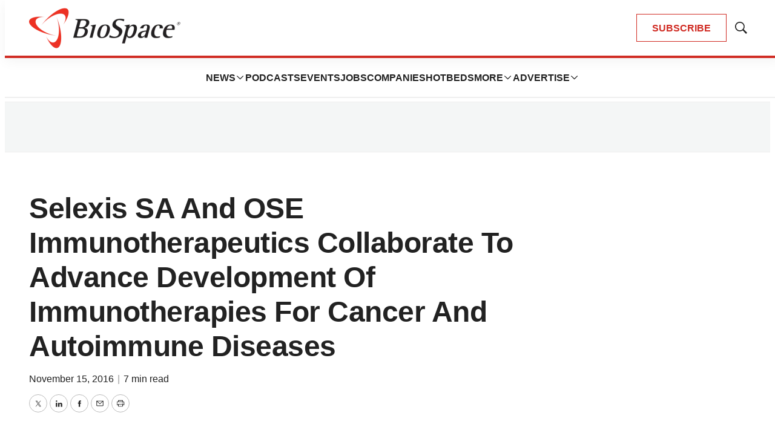

--- FILE ---
content_type: text/html; charset=utf-8
request_url: https://www.google.com/recaptcha/api2/aframe
body_size: 184
content:
<!DOCTYPE HTML><html><head><meta http-equiv="content-type" content="text/html; charset=UTF-8"></head><body><script nonce="krty6kL7eF0oUPVgJYHBgQ">/** Anti-fraud and anti-abuse applications only. See google.com/recaptcha */ try{var clients={'sodar':'https://pagead2.googlesyndication.com/pagead/sodar?'};window.addEventListener("message",function(a){try{if(a.source===window.parent){var b=JSON.parse(a.data);var c=clients[b['id']];if(c){var d=document.createElement('img');d.src=c+b['params']+'&rc='+(localStorage.getItem("rc::a")?sessionStorage.getItem("rc::b"):"");window.document.body.appendChild(d);sessionStorage.setItem("rc::e",parseInt(sessionStorage.getItem("rc::e")||0)+1);localStorage.setItem("rc::h",'1762748954308');}}}catch(b){}});window.parent.postMessage("_grecaptcha_ready", "*");}catch(b){}</script></body></html>